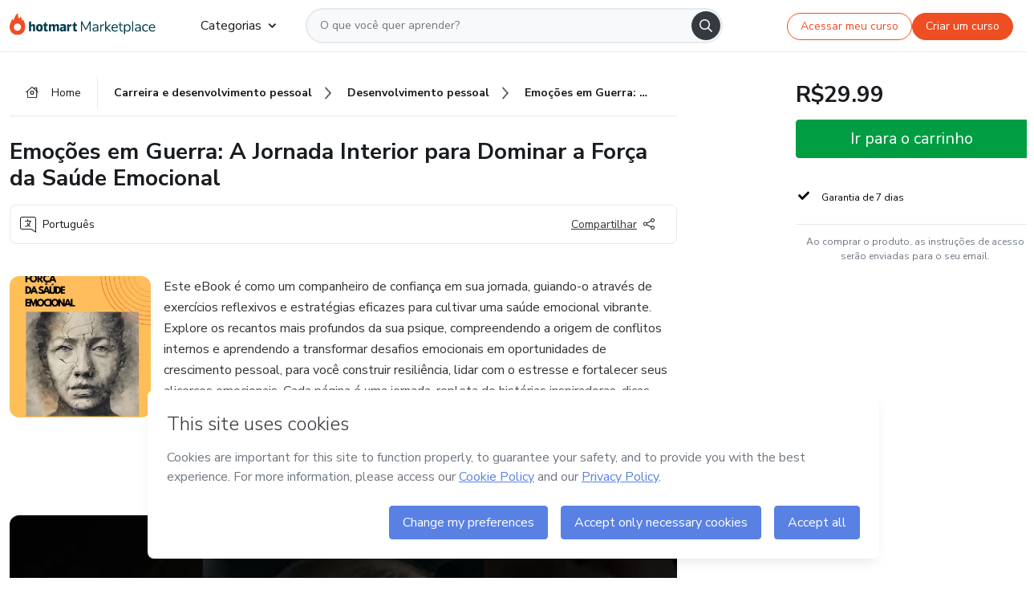

--- FILE ---
content_type: text/html;charset=UTF-8
request_url: https://sso.hotmart.com/signup?variant&noLogo&nofooter&transparent&embed&locale=pt-br&service=https%3A%2F%2Fapp.hotmart.com%2F&isEmbed=true&element=modal&url=https://sso.hotmart.com/signup?variant&noLogo&nofooter&transparent&embed&locale=pt-br&referrer=https://hotmart.com/marketplace/produtos/emocoes-em-guerra-a-jornada-interior-para-dominar-a-forca-da-saude-emocional/J90211074M
body_size: 22011
content:
<!DOCTYPE html><html id="root" lang="pt-BR">
<head>
    <meta charset="UTF-8"/><meta http-equiv="X-UA-Compatible" content="IE=edge"/><meta name="viewport" content="width=device-width, initial-scale=1, shrink-to-fit=no"/><meta name="_csrf"/><meta name="_csrf_header"
          content="_csrf"/><title>Cadastro - Hotmart</title>

    <link rel="stylesheet" type="text/css" href="/webjars/normalize.css/8.0.1/normalize-112272e51c80ffe5bd01becd2ce7d656.css" /><link rel="stylesheet" type="text/css" href="/webjars/bootstrap/5.2.0/css/bootstrap-grid.min-c7188b04e91a2f04d198acbd020e193d.css" /><link rel="stylesheet" type="text/css" href="/webjars/material-components-web/14.0.0/dist/material-components-web.min-9da9033e8d04504fe54b3dbb1298fd78.css" /><link rel="stylesheet" type="text/css" href="/webjars/mdi__font/6.5.95/css/materialdesignicons.min-39eba25ee130ff95e98b93f32a61fa70.css" /><link rel="stylesheet" type="text/css" href="https://stackpath.bootstrapcdn.com/bootstrap/4.5.0/css/bootstrap.min.css" integrity="sha384-9aIt2nRpC12Uk9gS9baDl411NQApFmC26EwAOH8WgZl5MYYxFfc+NcPb1dKGj7Sk" crossorigin="anonymous"/><link rel="stylesheet" type="text/css" href="https://fonts.googleapis.com/css?family=Nunito+Sans:400,400i,700"/><link rel="stylesheet" type="text/css" href="/themes/custom/css/custom-64662a4b0e736b5f508636d616f5a5a1.css?v=0.11.2"/><link id="favicon" rel="shortcut icon" href="/favicon-transparent-11fb4799192313dd5474a343d9cc0a17.ico" type="image/x-icon"/><script type="text/javascript">
  class ClientInfo {
    #data = null;

    constructor() {
      // Ensures CLIENT_INFO as a singleton.
      if (!window.CLIENT_INFO) this.#fetchData();
    }
    /**
     * @description
     * Fetches client info. 
     * i.e: client IP, region, timezone and so on.
     */
    async #fetchData() {
      try {
        const response = await fetch('https://api-ip.hotmart.com/api/ip/info');

        if (response.status !== 200) throw response.status;

        this.#data = await response.json();
      } catch (error) {
        console.error('[API-IP-HOTMART]', error);
      }
    }

    async #getProperty(name = '') {
      if (this.#data) return this.#data[name];

      await this.#fetchData();
      return this.#data[name];
    }

    getIp() {
      return this.#getProperty('ip');
    }
  }
  // Attaches client location information to the Window object as soon as the client-info fragment is injected.
  window.CLIENT_INFO = new ClientInfo();
</script>
<script type="text/javascript" src="/analytics/analytics-3bdb0c17ce2ae3fce698f60f34cbc64a.js"></script>
    <script type="text/javascript" src="/analytics/analytics-dataLayer-754ae0dd54359dd8b25ccd0f660e69ae.js"></script>
    <script type="text/javascript" src="/utils/fields-90a70bd5e71881f870de5af4bb22077f.js"></script>
    <link rel="canonical" href="https://sso.hotmart.com/signup" /><meta http-equiv="X-UA-Compatible" content="IE=edge"/><meta name="viewport" content="width=device-width, initial-scale=1, shrink-to-fit=no"/></head>

<body class="hot-application dark-mode new-variant embed new-variant--transparent    without-footer"
    >
    <noscript>
  <iframe src="https://www.googletagmanager.com/ns.html?id=GTM-PKWBBW7" height="0" width="0"
    style="display:none;visibility:hidden">
  </iframe>
</noscript>
    
    <script type="text/javascript">
    /*<![CDATA[*/
    var GET_SERVICE_NAME = "Business Workspace"
    var GET_THEME_NAME = "custom"
    var GET_CLIENT_ID = "8cef361b-94f8-4679-bd92-9d1cb496452d"
    var IS_LOCAL = false
    var IS_STAGING = false
    var IS_PRODUCTION = true
    var ENV = "production"
    var RETRIEVE_DEVICE_FINGERPRINT = true
    var IS_PASSWORDLESS = false
    var IS_CLARITY_ENABLED = true
    
    /**
     * Error message mapping configuration for toast error conversion system
     * 
     * @description
     * Maps error keys to message pairs (default/override) used by the toast error
     * conversion system. When a toast error appears, the system matches the
     * 'default' message and replaces it with the 'override' message for field validation.
     * 
     * @example
     * // Toast shows default message: "Authentication failed"
     * // System converts to override: "Please verify your credentials"
     */
    var ERRORS_OVERRIDE = {
        'signup.email.duplicate': {
            default: "Email existente. Identificamos que voc\u00EA j\u00E1 possui uma conta com este email na Hotmart. Recupere sua senha e\/ou fa\u00E7a login.",
            override: "Este e-mail j\u00E1 est\u00E1 associado a uma conta. <a href=\"#\" onclick=\"switchToLogin()\">Clique para entrar na sua conta.<\/a>"
        },
        'login.invalid.credentials': {
            default: "Usu\u00E1rio ou senha inv\u00E1lidos.",
            override: "Email ou senha incorretos. Verifique se digitou tudo corretamente."
        },
        'passwordless.code.invalid': {
            default: "C\u00F3digo inv\u00E1lido",
            override: "C\u00F3digo inv\u00E1lido"
        },
        'passwordless.code.expired': {
            default: "C\u00F3digo expirado",
            override: "C\u00F3digo expirado"
        },
        'passwordless.authentication.failure': {
            default: "As credenciais s\u00E3o rejeitadas\/inv\u00E1lidas e a tentativa de autentica\u00E7\u00E3o falhou.",
            override: "C\u00F3digo inv\u00E1lido"
        }
    }
</script>
<script type="text/javascript">
  const getToggle = async (name) => {
    if (!name || window.ENV === 'production') return;

    TOGGLES = window.TOGGLES || new Map();

    if (TOGGLES.has(name)) return TOGGLES.get(name);

    try {
      const response = await fetch(`/rest/v1/unleash/toggle?toggle=${name}`)

      if (response.status !== 200) return;

      const {value} = await response.json();

      TOGGLES.set(name, !!value);

      return TOGGLES.get(name);
    } catch (error) {
      console.error('TOGGLE', error)
    }
  };
</script>
    <script type="text/javascript">
  /*<![CDATA[*/
  (() => {
    if (typeof window.injectFile === 'function') return;

    window.injectFile = (type, src, id = '') => {
      if (type === 'js') {
        const script = document.createElement('script');
        script.id = id;
        script.src = src;
        script.type = 'text/javascript';
        document.head.appendChild(script);

        return;
      }
      if (type === 'css') {
        const link = document.createElement('link');
        link.id = id;
        link.href = src;
        link.rel = 'stylesheet';
        link.as = 'stylesheet';
        link.type = 'text/css';
        document.head.appendChild(link);
      }
    }
  })();
  /*]]>*/
</script>

  <link id="js-production" rel="preload" as="script" href="/themes/custom/js/custom.bundle.min.js?v=0.11.2" /><script type="text/javascript">
  /*<![CDATA[*/
  (async () => {
    const type = "js";
    const stagingSrc = "\/themes\/custom\/js\/custom.bundle.js?v=0.11.2";
    const productionSrc = "\/themes\/custom\/js\/custom.bundle.min.js?v=0.11.2";
    const TOGGLE_NAME = 'SSO_PRODUCTION_BUNDLE_ACTIVE';
    
    try {
      const toggleValue = await getToggle(TOGGLE_NAME);
      const toggleActive = ENV === 'staging' && toggleValue === true;
      const isProduction = ENV === 'production';
      const src = isProduction || toggleActive ? productionSrc : stagingSrc;
      
      window.injectFile(type, src, `bundle-${type}`);
    } catch (error) {
      console.error('[Load bundle]', error)
    }
  })();
  /*]]>*/
  </script>
<script type="text/javascript" src="/webjars/es5-shim/4.5.9/es5-shim.min-136920ce3d575efb89300c3c277555fb.js"></script>
<script type="text/javascript" src="/webjars/css-vars-ponyfill/2.4.7/dist/css-vars-ponyfill.min-dc852ae58e431362175e9c153084bc4b.js"></script>
<script type="text/javascript" src="/webjars/jquery/3.6.1/jquery.min-00727d1d5d9c90f7de826f1a4a9cc632.js"></script>
<script type="text/javascript" src="/webjars/material-components-web/14.0.0/dist/material-components-web.min-3c99031127092dd1984f2e3aa6aeed8b.js"></script>
<script type="text/javascript" src="/webjars/dompurify/2.4.3/dist/purify.min-64ed1148755a7234aadfe2083c2a730b.js"></script>
<script type="text/javascript" src="//stackpath.bootstrapcdn.com/bootstrap/4.5.0/js/bootstrap.min.js"></script>
<script type="text/javascript" src="https://cdn.jsdelivr.net/npm/jquery-validation@1.17.0/dist/jquery.validate.min.js"></script>


<script type="text/javascript" src="/js/cas-61f5fd5b78d6ef99156138850adf0698.js?v=0.11.2,/js/material.js"></script>
<script type="text/javascript" src="//static.hotmart.com/hot-gdpr/cookieconsent.min.js"></script>

<script>
    if (typeof resourceLoadedSuccessfully === "function") {
        /*<![CDATA[*/
        const isEmbedded = true;
        /*]]>*/
        if (isEmbedded) {
            resourceLoadedSuccessfullyEmbedded();
        } else {
            resourceLoadedSuccessfully();
        }
    }
    cssVars({});

    function resourceLoadedSuccessfullyEmbedded() {
        /* 
        FROM cas-server-support-thymeleaf
        VERSION 6.3.7.4
        NEED TO CHECK DIFF WHEN UPDATING APEREO CAS PLATFORM, REMOVED FOCUS TO AVOID UNWANTED SCROLL
        */
        $(document).ready(function () {
            if (trackGeoLocation) {
                requestGeoPosition();
            }

            preserveAnchorTagOnForm();
            preventFormResubmission();

            let $revealpassword = $('.reveal-password');
            $revealpassword.mouseup(function (ev) {
                $('.pwd').attr('type', 'password');
                $(".reveal-password-icon").removeClass("mdi mdi-eye-off").addClass("mdi mdi-eye");
                ev.preventDefault();
            })

            $revealpassword.mousedown(function (ev) {
                $('.pwd').attr('type', 'text');
                $(".reveal-password-icon").removeClass("mdi mdi-eye").addClass("mdi mdi-eye-off");
                ev.preventDefault();
            });

            if (typeof (jqueryReady) == 'function') {
                jqueryReady();
            }
        });
    }
    
    function redirectToLogin() {
        let destination = "/login";
        let pathname = window.location.pathname;
        if (pathname.indexOf("/oidc/authorize") >= 0) {
            destination = "/oidc/authorize";
        } else if (pathname.indexOf("/oidc/oidcAuthorize") >= 0) {
            destination = "/oidc/oidcAuthorize";
        } else if (pathname.indexOf("/oauth2.0/authorize") >= 0) {
            destination = "/oauth2.0/authorize";
        }
        window.location.href = destination + window.location.search;
    }

    $(document).ready(function () {
        $('.toast').toast({animation: true, delay: 4000});
        $('.toast').toast('show');
    });

    function saveSignupState() {
        const state = {
            referrer: document.referrer,
            url: document.URL,
            isEmbed: window.self !== window.top,
            when: new Date()
        };

        localStorage.setItem("sso.signup.state", JSON.stringify(state));
    }
    
    function saveLoginState() {
        let origin;
        let ssoDomain = document.location.protocol + "//" + document.location.host;
        if (document.referrer && document.referrer.substring(0, ssoDomain.length) !== ssoDomain) {
            origin = document.referrer.split("?")[0];
        }

        /*<![CDATA[*/
        let propertyReferrer = ""
        /*]]>*/
        if(propertyReferrer != '') {
           origin = propertyReferrer;
        }

        let state;
        if (localStorage.getItem("sso.state")) {
            state = JSON.parse(localStorage.getItem("sso.state"));
            state.url = document.URL;
            state.referrer = origin ? origin : state.referrer;
            state.when = new Date();
        } else {
            state = {
                referrer: origin,
                url: document.URL,
                when: new Date()
            };
        }

        localStorage.setItem("sso.state", JSON.stringify(state));
    }

    function getUrlParameter(sUrl, sParam) {
        const sQueryString = sUrl.substring(sUrl.indexOf('?') + 1);
        let sPageURL = sQueryString,
            sURLVariables = sPageURL.split('&'),
            sParameterName,
            i;

        for (i = 0; i < sURLVariables.length; i++) {
            sParameterName = sURLVariables[i].split('=');

            if (sParameterName[0] === sParam) {
                return sParameterName[1] === undefined ? true : decodeURIComponent(sParameterName[1]);
            }
        }
    }

    function resolveRedirectUrl(fallbackUrl) {
        const sState = localStorage.getItem("sso.state");
        if (sState) {
            const state = JSON.parse(sState);
            if (state.referrer) {
                return state.referrer;
            } else {
                const service = getUrlParameter(state.url, "service");
                if (service) {
                    const url = getUrlParameter(service, "redirect_uri");
                    if (url) {
                        return url;
                    }

                    return service;
                }
            }
        }

        return fallbackUrl;
    }

    function loginEvent(url) {
        const transformedUrl = convertToSnakeCase(url.replace(/https_|http_|www_|_com|_br/g,''));
        analyticsEvent(GET_SERVICE_NAME, "Login", "Login", "Login", "login_" + transformedUrl);
    }

    function handleLoginRedirect(element) {
        /*<![CDATA[*/
        const fallbackUrl = "https://www.hotmart.com/pt-BR";
        /*]]>*/

        const url = resolveRedirectUrl(fallbackUrl);
        loginEvent(url)
        element.attr("href", url);
        window.top.location.href = url;
    }

    function togglePassword(button, fieldId) {
        const field = document.getElementById(fieldId);
        button.classList.add("mystyle");
        if (field.type === "password") {
            field.type = "text";
            // TODO replace only svg reference
            button.innerHTML = "<svg class=\"svg-inline--fa fa-eye-slash fa-w-20\" aria-hidden=\"true\" focusable=\"false\" data-prefix=\"far\" data-icon=\"eye-slash\" role=\"img\" xmlns=\"http://www.w3.org/2000/svg\" viewBox=\"0 0 640 512\" data-fa-i2svg=\"\"><path fill=\"currentColor\" d=\"M634 471L36 3.51A16 16 0 0 0 13.51 6l-10 12.49A16 16 0 0 0 6 41l598 467.49a16 16 0 0 0 22.49-2.49l10-12.49A16 16 0 0 0 634 471zM296.79 146.47l134.79 105.38C429.36 191.91 380.48 144 320 144a112.26 112.26 0 0 0-23.21 2.47zm46.42 219.07L208.42 260.16C210.65 320.09 259.53 368 320 368a113 113 0 0 0 23.21-2.46zM320 112c98.65 0 189.09 55 237.93 144a285.53 285.53 0 0 1-44 60.2l37.74 29.5a333.7 333.7 0 0 0 52.9-75.11 32.35 32.35 0 0 0 0-29.19C550.29 135.59 442.93 64 320 64c-36.7 0-71.71 7-104.63 18.81l46.41 36.29c18.94-4.3 38.34-7.1 58.22-7.1zm0 288c-98.65 0-189.08-55-237.93-144a285.47 285.47 0 0 1 44.05-60.19l-37.74-29.5a333.6 333.6 0 0 0-52.89 75.1 32.35 32.35 0 0 0 0 29.19C89.72 376.41 197.08 448 320 448c36.7 0 71.71-7.05 104.63-18.81l-46.41-36.28C359.28 397.2 339.89 400 320 400z\"></path></svg>";
        } else {
            field.type = "password";
            // TODO replace only svg reference
            button.innerHTML = "<svg class=\"svg-inline--fa fa-eye fa-w-18\" aria-hidden=\"true\" focusable=\"false\" data-prefix=\"far\" data-icon=\"eye\" role=\"img\" xmlns=\"http://www.w3.org/2000/svg\" viewBox=\"0 0 576 512\" data-fa-i2svg=\"\"><path fill=\"currentColor\" d=\"M288 144a110.94 110.94 0 0 0-31.24 5 55.4 55.4 0 0 1 7.24 27 56 56 0 0 1-56 56 55.4 55.4 0 0 1-27-7.24A111.71 111.71 0 1 0 288 144zm284.52 97.4C518.29 135.59 410.93 64 288 64S57.68 135.64 3.48 241.41a32.35 32.35 0 0 0 0 29.19C57.71 376.41 165.07 448 288 448s230.32-71.64 284.52-177.41a32.35 32.35 0 0 0 0-29.19zM288 400c-98.65 0-189.09-55-237.93-144C98.91 167 189.34 112 288 112s189.09 55 237.93 144C477.1 345 386.66 400 288 400z\"></path></svg>";
        }
    }

    function clearSessionAndRedirect(redirectUrl) {
        const urlLogin = "https:\/\/sso.hotmart.com\/signup?variant\u0026noLogo\u0026nofooter\u0026transparent\u0026embed\u0026locale=pt-br\u0026service=https%3A%2F%2Fapp.hotmart.com%2F\u0026isEmbed=true\u0026element=modal\u0026url=https:\/\/sso.hotmart.com\/signup?variant\u0026noLogo\u0026nofooter\u0026transparent\u0026embed\u0026locale=pt-br\u0026referrer=https:\/\/hotmart.com\/marketplace\/produtos\/emocoes-em-guerra-a-jornada-interior-para-dominar-a-forca-da-saude-emocional\/J90211074M";
        const redirect = urlLogin || redirectUrl

        $('body').append('<div id="clearSessionDiv" class="d-none"></div>');
        $('<iframe>', {
            id: 'clearSessionIframe',
            src: location.origin + '/logout',
            onload: function () {
                setTimeout(function () {location.href = redirect;}, 500);
            }
        }).appendTo('#clearSessionDiv');
    }

    const clearUrlParam = (paramName = '') => {
        const url = new URL(window.location.href)
        const urlLogin = "https:\/\/sso.hotmart.com\/signup?variant\u0026noLogo\u0026nofooter\u0026transparent\u0026embed\u0026locale=pt-br\u0026service=https%3A%2F%2Fapp.hotmart.com%2F\u0026isEmbed=true\u0026element=modal\u0026url=https:\/\/sso.hotmart.com\/signup?variant\u0026noLogo\u0026nofooter\u0026transparent\u0026embed\u0026locale=pt-br\u0026referrer=https:\/\/hotmart.com\/marketplace\/produtos\/emocoes-em-guerra-a-jornada-interior-para-dominar-a-forca-da-saude-emocional\/J90211074M";
        const redirect = urlLogin || url.href
        
        url.searchParams.delete(paramName)
        window.history.replaceState(null, '', url)

        window.location.href = redirect
    }

    const convertToSnakeCase = string => {
        return string.replace(/\W+/g, " ")
            .split(/ |\B(?=[A-Z])/)
            .map(word => word.toLowerCase())
            .join('_');
    }

    const createUUID = () => {
        return 'xxxxxxxx-xxxx-4xxx-yxxx-xxxxxxxxxxxx'.replace(/[xy]/g, c => {
            const r = (Math.random() * 16) | 0;
            const v = c === 'x' ? r : (r & 0x3) | 0x8;
            return v.toString(16);
        });
    }

    // Redirects the user to the correct domain if they are on a surrogate domain
    function redirectIfSurrogate() {
        const currentUrl = new URL(window.location.href);
        
        if (currentUrl.host.includes('-surrogate')) {
            const updatedHost = currentUrl.host.replace('-surrogate', '');
            
            currentUrl.host = updatedHost;
            
            window.location.href = currentUrl.toString();
        }
    }

    redirectIfSurrogate();
    
    scriptRunner = (fn) => {
        document.readyState === 'complete' ? fn() : window.addEventListener('load', fn)
    }
</script>
    <script>
  /*<![CDATA[*/
  var trackGeoLocation = false;
  var googleAnalyticsTrackingId = null;
  /*]]>*/
</script>
    <script type="text/javascript">
        $(document).ready(function () {
            let csrf = $('meta[name="_csrf"]').attr('content');
            let csrfHeader = $('meta[name="_csrf_header"]').attr('content');
            $('form').each(function () {
                $(this).append('<input type="hidden" name="' + csrfHeader + '" value="' + csrf + '"/>');
            });
        });
    </script>
<script type="text/javascript" src="/utils/cookies-6ba433f6da7132f97750cf18e2b4a74e.js"></script>
    <div class="modal fade" id="app-modal" tabindex="-1" role="dialog" aria-labelledby="myModalLabel" aria-hidden="true">
    <div class="modal-dialog modal-dialog-centered" role="document">
      <div class="modal-content">
        <button type="button" id="iconClose" class="close" data-dismiss="modal" aria-label="Close">
          <span aria-hidden="true">&times;</span>
        </button>
        <img loading="lazy" id="modal-image" alt="Icon modal"><div class="modal-header" id="modal-header">
          <h5 class="modal-title text-center" id="modal-title">Título do Modal</h5>
        </div>
        <div class="modal-body" id="modal-body"></div>
        <div class="modal-footer" id="modal-footer">
          <button type="button" id="buttonClose" class="btn modal-btn-close" data-dismiss="modal">Fechar</button>
          <button type="button" class="btn btn-primary modal-btn-action" id="actionButton">Salvar mudanças</button>
        </div>
      </div>
    </div>
  </div>

  
<script type="text/javascript">
  /*<![CDATA[*/
    const title = "Os Cookies est\u00E3o desativados";
    const body = "Os Cookies do seu navegador est\u00E3o desativados. Ative-os para acesar a plataforma. <a href=\"https:\/\/help.hotmart.com\/pt-BR\/article\/como-permitir-cookies-no-seu-navegador\/17198106086285\" class=\"font-weight-bold modal__link\" target=\"_blank\">Saiba mais<\/a>";
    const textActionButton = "Tentar novamente";
  /*]]>*/

  window.addEventListener('load', () => {
    if (!navigator.cookieEnabled) {
      const modal = new window.Modal();
      modal.show({
        title,
        body,
        textActionButton,
        hideCloseButton: true,
        hideCloseIcon: true,
        disableBackdrop: true,
        actionCallback: () => {
          window.location.reload();
        }
      });
    }
  })
  </script>
<main role="main" class="hot-login">
        <div id="loader" class="loader">
            <span class="spinner-border" role="status" aria-hidden="true"></span>
        </div>

        <div class="hot-authentication">
            <div id="authentication-wrapper" class="authentication-sidebar">
                <header id="login-custom-header" class="login-custom-header hidden">
        <hc-h id="header-title"size="small">Logo</hc-h>
    <img id="login-custom-header-logo" class="login-custom-header-logo hidden"><hc-button 
        id="help-button" class="hidden" variation="secondary" context="neutral" size="small"
        href="https://help.hotmart.com/pt-br/article/39413024793613/" target="_blank">
            <i slot="icon" class="fa-light fa-pen">
                <svg xmlns="http://www.w3.org/2000/svg" viewBox="0 0 512 512" class="circle-question" fill="#707780" width="14px"><!--!Font Awesome Free v7.0.1 by @fontawesome - https://fontawesome.com License - https://fontawesome.com/license/free Copyright 2025 Fonticons, Inc.--><path d="M464 256a208 208 0 1 0 -416 0 208 208 0 1 0 416 0zM0 256a256 256 0 1 1 512 0 256 256 0 1 1 -512 0zm256-80c-17.7 0-32 14.3-32 32 0 13.3-10.7 24-24 24s-24-10.7-24-24c0-44.2 35.8-80 80-80s80 35.8 80 80c0 47.2-36 67.2-56 74.5l0 3.8c0 13.3-10.7 24-24 24s-24-10.7-24-24l0-8.1c0-20.5 14.8-35.2 30.1-40.2 6.4-2.1 13.2-5.5 18.2-10.3 4.3-4.2 7.7-10 7.7-19.6 0-17.7-14.3-32-32-32zM224 368a32 32 0 1 1 64 0 32 32 0 1 1 -64 0z"/></svg>
            </i>
            <slot>Ajuda</slot>
        </hc-button>
</header>
                <div id="wrapper-card" class="authentication authentication-wrapper d-flex flex-column ">
                        <div class="authentication__main-content authentication-sidebar-content d-flex flex-column justify-content-end h-100 justify-content-center">
                            <div class="d-flex w-100 align-items-center justify-content-center login-title">
                                <hc-p id="brand-name"></hc-p>
                                <img id="brand-logo" class="brand-logo hidden" alt="Logo"></div>
                            <hc-h id="screen-title" class="page-title" size="small" strong>Criar conta</hc-h>
        <hc-p size="micro" id="signup">
            <span>Cadastro rápido, seguro e do seu jeito.</span>
        </hc-p>
        <form class="signup-form d-flex flex-column h-100" method="post" id="fm2" autocomplete="off">
            <div id="social-login-custom">
  <script type="text/javascript" defer>
    const signUpProvider = "1";
    const signUpProviderOk = "0";
    const signUpUserProfile = "SELLER";
    const signUpUrl = "\/signup?service=https%3A%2F%2Fapp.hotmart.com%2F";
    const isTemplateHotmartApp = GET_THEME_NAME === 'hotmart-app';

    function redirect(button) {
      const href = button?.getAttribute('data-href');
      const url = new URL(href, window.location.origin);
      const serviceEncoded = url.searchParams.get('service');

      if (window.RETRIEVE_DEVICE_FINGERPRINT && window.DEVICE_FINGERPRINT && serviceEncoded) {
        const serviceUrl = new URL(serviceEncoded);
        const did = window.DEVICE_FINGERPRINT;
        serviceUrl.searchParams.append('did', did);
        url.searchParams.set('service', serviceUrl.toString());
      }
      
      window.top.location.href = url.toString();
    }

    function showAgreeErrorToast() {
      const toastElement = document.getElementById('toast-error-agree')
      toastElement?.classList.remove('d-none');
      $('.toast').toast({ animation: true, delay: 4000 });
      $('.toast').toast('show');
    }

    function updateUrlWithParams(baseLocation, providerSelected) {
      const agreeCheckBox = document.getElementById('agreeCheckBox');
      const seller = document.getElementById('seller');
      const buyer = document.getElementById('buyer');

      let location = `${baseLocation}&providerSelected=${providerSelected}`;

      if (!agreeCheckBox?.checked) {
        location += '&agreeCheckBoxUnChecked=1';
      } else if (seller?.checked) {
        location += '&userProfile=SELLER';
      } else if (buyer?.checked || isTemplateHotmartApp) {
        location += '&userProfile=BUYER';
      }

      return location;
    }

    function validAgreeCheckBox() {
      const agreeCheckBox = document.getElementById('agreeCheckBox');
      return agreeCheckBox?.checked
    }

    function handleSignUpProvider(button) {
      const providerSelected = button.getAttribute("providerSelected");
      const providerInput = document.getElementById('providerSelected');
      let location = button.getAttribute('data-href');

      if (signUpProvider === '1' && signUpProviderOk === '0') {
        if (providerInput && providerSelected) {
          providerInput.value = providerSelected;
          location = updateUrlWithParams(signUpUrl, providerSelected);
        }
        syncAgreeCheckBoxState();
      }

      if (validAgreeCheckBox()) {
        window.top.location.href = location;
      } else {
        showAgreeErrorToast()
      }
    }

    function syncAgreeCheckBoxState() {
      const url = new URL(window.location.href);
      const agreeCheckBox = document.getElementById('agreeCheckBox');

      if (agreeCheckBox.checked) {
        url.searchParams.delete('agreeCheckBoxUnChecked');
        window.history.replaceState(null, '', url);
      }
    }

    function modalSignupApple(button) {
      if (!window.Modal) return;

      const modal = new window.Modal();
      const title = "Compartilhe seu email e melhore sua experi\u00EAncia";
      const body = "<p>Ao usar Apple para seu cadastro, voc\u00EA pode <strong>compartilhar<\/strong> ou <strong>ocultar<\/strong> seu email.<\/p><p>Se voc\u00EA optar por <strong>ocultar seu email<\/strong>, <strong>n\u00E3o conseguiremos identificar sua conta<\/strong> e direcionar as compras Hotmart para ela.<\/p><p>Sugerimos que selecione a op\u00E7\u00E3o <strong>Compartilhar Meu Email<\/strong> para uma melhor experi\u00EAncia com nossos produtos.<\/p>";
      const textButtonAction = "Ir para cadastro Apple";
      const textCloseButton = "Fechar";

      if (validAgreeCheckBox()) {
        modal.show({
          title: title,
          body: body,
          textActionButton: textButtonAction,
          textCloseButton: textCloseButton,
          image: 'themes/hotmart/images/modal-signup-apple.svg',
          disableBackdrop: true,
          actionCallback: () => {
            modal.hide();
            handleSignUpProvider(button);
          }
        });
      } else {
        showAgreeErrorToast()
      }
    }

    if (signUpProviderOk === '1') {
      const idProviderButton = 'providerButton_' + document.getElementById('providerSelected').value;
      const providerButton = document.getElementById(idProviderButton);

      if (providerButton) {
        analyticsEvent(GET_SERVICE_NAME, 'CreateYourAccount', 'CreateAnAccount', signUpUserProfile);
        redirect(providerButton);
      }
    }
  </script>

  <style>
    .sso-providers__button {
      flex: 1;
      font-size: 16px;
      width: 100%;
      font-weight: 400;
      height: 44px;
      border: 1px solid #D9D9D9;
      border-radius: 5px;
      background-color: transparent;
      margin-bottom: 10px;
    }

    .sso-providers__button__icon {
      font-size: 16px;
    }

    body.hot-application .sso-providers__button svg {
      fill: #000;
    }

    body.new-variant--light .sso-providers__button svg {
      fill: #fff;
    }

    body.new-variant--dark .sso-providers__button svg {
      fill: #000;
    }

    body.new-variant:not(.new-variant--light):not(.new-variant--dark) .sso-providers__button svg {
      fill: #000;
    }

    .sso_providers__button__dark {
      border: 0.87px solid #000;
    }

    .sso-providers__button__text {
      margin-left: 10px;
    }

    body.new-variant--dark span {
      color: #000 !important;
    }

    /* LIGHT/DARK MODE TEMPLATE CUSTOM */
    .dark-mode span {
      color: #fff !important;
    }

    .dark-mode .icon-white path {
      fill: #fff;
    }

    .divider-line {
      border-bottom: 1px solid #D9D9D9;
      margin: 10px 0;
      flex-basis: 45%;
    }

    .divider-container {
      display: flex;
      justify-content: center;
      column-gap: 5%;
      margin-bottom: var(--spacer-3);
    }

    .top-variant {
      margin-bottom: var(--spacer-4);
    }
  </style>
    <!-- SSO providers divider --><div role="alert" id="toast-error-agree" class="toast d-none" aria-live="assertive" aria-atomic="true">
    <div class="toast-body">
      <p class="mb-0">Aceite os Termos de Uso da Hotmart para continuar</p>
    </div>
  </div>
  <!-- Signin/up google --><div class="sso_providers">
    <!-- Render Google button first --><button track-event type="button"
          id="providerButton_google2" providerSelected="google2" class="sso-providers__button"
          onclick="handleSignUpProvider(this)" data-href="clientredirect?client_name=Google&amp;service=https%3A%2F%2Fapp.hotmart.com%2F&amp;locale=pt-br">

          <svg xmlns="http://www.w3.org/2000/svg" width="16" class="sso-providers__button__icon svg-inline--fa"
            viewBox="-3 0 262 262" preserveAspectRatio="xMidYMid">
            <path
              d="M255.878 133.451c0-10.734-.871-18.567-2.756-26.69H130.55v48.448h71.947c-1.45 12.04-9.283 30.172-26.69 42.356l-.244 1.622 38.755 30.023 2.685.268c24.659-22.774 38.875-56.282 38.875-96.027"
              fill="#4285F4" /><path
              d="M130.55 261.1c35.248 0 64.839-11.605 86.453-31.622l-41.196-31.913c-11.024 7.688-25.82 13.055-45.257 13.055-34.523 0-63.824-22.773-74.269-54.25l-1.531.13-40.298 31.187-.527 1.465C35.393 231.798 79.49 261.1 130.55 261.1"
              fill="#34A853" /><path
              d="M56.281 156.37c-2.756-8.123-4.351-16.827-4.351-25.82 0-8.994 1.595-17.697 4.206-25.82l-.073-1.73L15.26 71.312l-1.335.635C5.077 89.644 0 109.517 0 130.55s5.077 40.905 13.925 58.602l42.356-32.782"
              fill="#FBBC05" /><path
              d="M130.55 50.479c24.514 0 41.05 10.589 50.479 19.438l36.844-35.974C195.245 12.91 165.798 0 130.55 0 79.49 0 35.393 29.301 13.925 71.947l42.211 32.783c10.59-31.477 39.891-54.251 74.414-54.251"
              fill="#EB4335" /></svg>
          <span class="sso-providers__button__text">Entrar com Google</span>
        </button>
      <!-- Signin/up apple --><!-- Render Apple button second --><button track-event type="button"
          id="providerButton_apple" providerSelected="apple" class="sso-providers__button"
          onclick="modalSignupApple(this)" data-href="clientredirect?client_name=Apple&amp;service=https%3A%2F%2Fapp.hotmart.com%2F&amp;locale=pt-br">

          <svg xmlns="http://www.w3.org/2000/svg" width="16"
            class="sso-providers__button__icon icon-white svg-inline--fa" viewBox="0 0 17 21" fill="none">
            <path
              d="M14.2182 10.6686C14.2093 9.01443 14.9501 7.76593 16.4496 6.84646C15.6106 5.63402 14.3432 4.96695 12.6696 4.83624C11.0853 4.71004 9.35373 5.76923 8.72001 5.76923C8.05059 5.76923 6.51537 4.88131 5.31041 4.88131C2.82016 4.92188 0.173706 6.88702 0.173706 10.8849C0.173706 12.0658 0.387921 13.2858 0.816352 14.5448C1.38759 16.1989 3.44942 20.2554 5.6005 20.1878C6.72513 20.1608 7.51951 19.381 8.98331 19.381C10.4025 19.381 11.1389 20.1878 12.3929 20.1878C14.5618 20.1563 16.4273 16.4694 16.9718 14.8107C14.062 13.427 14.2182 10.7542 14.2182 10.6686ZM11.6922 3.26773C12.9106 1.80739 12.799 0.477765 12.7633 0C11.6878 0.063101 10.4427 0.739183 9.73307 1.57302C8.95208 2.46545 8.4924 3.56971 8.59059 4.8137C9.75538 4.90385 10.8175 4.29988 11.6922 3.26773Z" /></svg>
          <span class="sso-providers__button__text">Entrar com Apple</span>
        </button>
      <input type="hidden" id="providerSelected" name="providerSelected"
      value="SELLER" /></div>

  <div id="sso-providers-divider">
    <div>
      <div class="divider-container">
        <div class="divider-line"></div>
          <span class="text-muted">ou</span>
        <div class="divider-line"></div>
      </div>
    </div>
  </div>
  </div>
<div class="flex-grow-1 d-flex flex-column align-items-center">
                    <hc-form-field>
                        <label class="auth__profile-text" for="name">Nome</label>
                        <input id="name"
                            tabindex="1"
                            type="text"
                            placeholder="Seu nome completo" name="name" value=""
                        /></hc-form-field> 

                    <hc-form-field>
                        <label slot="label" for="username">Email</label>
                        <input id="username"
                            tabindex="2"
                            type="text"
                            placeholder="Seu email" name="username" value=""
                        /></hc-form-field> 

                <hc-form-field icon-position="end">
                    <label slot="label" for="password">Senha</label>
                    <input id="password"
                        type="password"
                        name="password"
                        tabindex="3"
                        maxlength="20"
                        placeholder="Digite a senha desejada" value=""
                    /><span class="js-show-password">
                        <button type="button" class="hot-btn--link mb-2" onclick="togglePassword(this, 'password')">
                            <svg class="svg-inline--fa fa-eye fa-w-18" aria-hidden="true" focusable="false" data-prefix="far" data-icon="eye" role="img" xmlns="http://www.w3.org/2000/svg" viewBox="0 0 576 512" data-fa-i2svg=""><path fill="currentColor" d="M288 144a110.94 110.94 0 0 0-31.24 5 55.4 55.4 0 0 1 7.24 27 56 56 0 0 1-56 56 55.4 55.4 0 0 1-27-7.24A111.71 111.71 0 1 0 288 144zm284.52 97.4C518.29 135.59 410.93 64 288 64S57.68 135.64 3.48 241.41a32.35 32.35 0 0 0 0 29.19C57.71 376.41 165.07 448 288 448s230.32-71.64 284.52-177.41a32.35 32.35 0 0 0 0-29.19zM288 400c-98.65 0-189.09-55-237.93-144C98.91 167 189.34 112 288 112s189.09 55 237.93 144C477.1 345 386.66 400 288 400z"></path></svg>
                        </button>
                    </span>
                </hc-form-field>

                <hc-form-field icon-position="end">
                    <label slot="label" for="passwordConfirmation">Confirmar senha</label>
                    <input id="passwordConfirmation"
                        type="password"
                        name="passwordConfirmation"
                        tabindex="4"
                        maxlength="20"
                        placeholder="Digite a senha novamente" value=""
                    /><span class="js-show-password">
                        <button type="button" class="hot-btn--link mb-2" onclick="togglePassword(this, 'passwordConfirmation')">
                            <svg class="svg-inline--fa fa-eye fa-w-18" aria-hidden="true" focusable="false" data-prefix="far" data-icon="eye" role="img" xmlns="http://www.w3.org/2000/svg" viewBox="0 0 576 512" data-fa-i2svg=""><path fill="currentColor" d="M288 144a110.94 110.94 0 0 0-31.24 5 55.4 55.4 0 0 1 7.24 27 56 56 0 0 1-56 56 55.4 55.4 0 0 1-27-7.24A111.71 111.71 0 1 0 288 144zm284.52 97.4C518.29 135.59 410.93 64 288 64S57.68 135.64 3.48 241.41a32.35 32.35 0 0 0 0 29.19C57.71 376.41 165.07 448 288 448s230.32-71.64 284.52-177.41a32.35 32.35 0 0 0 0-29.19zM288 400c-98.65 0-189.09-55-237.93-144C98.91 167 189.34 112 288 112s189.09 55 237.93 144C477.1 345 386.66 400 288 400z"></path></svg>
                        </button>
                    </span>
                </hc-form-field>

                <hc-p size="nano">
                    <span>A senha deve conter: mais de 7 caracteres, letras e números</span>
                </hc-p>

                <div id="userProfileOptions" class="hidden">
                    <p class="auth__profile-text mb-2">O que você busca na Hotmart?</p>
        
                    <div class="auth__profile-box mb-4 d-flex flex-wrap">
                      <input tabindex="5" id="seller" class="auth__profile-input d-none" type="radio" name="profile" value="SELLER" checked="checked"><label class="auth__profile-label p-3 flex-grow-1 m-0 w-50 text-center position-relative text-capitalize"
                             for="seller">Vender Produtos</label>
                      <input tabindex="6" id="buyer" class="auth__profile-input d-none" type="radio" name="profile" value="BUYER"><label class="auth__profile-label p-3 flex-grow-1 m-0 w-50 text-center position-relative text-capitalize"
                             for="buyer">Comprar Produtos</label>
                    </div>
                </div>

                <input id="sparkleSignupProfile" type="hidden" name="profile" value="" style="display: none;"/><div class="hot-custom-control hot-custom-checkbox text-left mb-3 mt-4">
                    <input track-event tabindex="7" name="agreementAccepted" type="checkbox" class="hot-custom-control__input" id="agreeCheckBox" value="true"><input type="hidden" name="_agreementAccepted" value="on"/><label class="hot-custom-control__label" for="agreeCheckBox">
                      <hc-p size="micro">Estou ciente e concordo com o <a href="https://www.hotmart.com/tos" class="showcase-link" target="_blank">Termos de Uso</a> e com a <a href="https://www.hotmart.com/pp" class="showcase-link" target="_blank">Políticas</a> da Hotmart.</hc-p>
                    </label>
                  </div>
       
                    <button class="hot-btn hot-btn--custom-brand auth-login w-100 mb-4 p-btn auth-line-height auth-border-radius"
                    track-event
                    data-test-id="signup-submit"
                    name="submit"
                    accesskey="l"
                    tabindex="7"
                    type="submit"
                    id="signup-submit">
                        <span id="text-btn-register">Cadastre-se agora</span>
                        <span id="spinner" class="spinner-border spinner-border-sm" role="status" aria-hidden="true"></span>
                    </button>
                    
                    <div class="d-flex justify-content-center no-footer">
                        <span>Já tem uma conta?</span>
                        <a class="ml-1"
                            track-event
                            id="already-have-account"
                            onclick="analyticsEvent(GET_SERVICE_NAME, 'CreateYourAccount', 'AlreadyHaveAnAccount', 'AlreadyHaveAnAccount')"
                            target="_top"
                            href="/login?variant&amp;noLogo&amp;nofooter&amp;transparent&amp;embed&amp;locale=pt-br&amp;service=https%3A%2F%2Fapp.hotmart.com%2F&amp;isEmbed=true&amp;element=modal&amp;url=https://sso.hotmart.com/signup?variant&amp;noLogo&amp;nofooter&amp;transparent&amp;embed&amp;locale=pt-br&amp;referrer=https://hotmart.com/marketplace/produtos/emocoes-em-guerra-a-jornada-interior-para-dominar-a-forca-da-saude-emocional/J90211074M">
                             <span>Acesse aqui</span>
                         </a>
                    </div>

                    <div id="powered-by" class="d-flex justify-content-center align-items-center login-powered-by">
  <p class="mb-0 mr-2 mt-1">
    Powered by
  </p>
  <img id="powered-by-image" src="themes/custom/images/hot-logo-dark.svg" alt="Powered by Hotmart"/></div>

                    <input type="hidden" name="embedFlow" id="embedFlow" value="true"/><input type="hidden" name="execution" value="[base64]"/><input type="hidden" name="_eventId" value="submit"/><input type="hidden" name="geolocation"/></div>
        </form>
        <script type="text/javascript">
    function sanitizeHTML (value) {
        return DOMPurify.sanitize(value, { ALLOWED_TAGS: ['#text'] })
    }

    function switchToLogin() {
        const currentUrl = new URL(window.location.href);
        window.location.href = '/login' + currentUrl.search;
    }

    function signupRolePerService() {
        /*<![CDATA[*/
        const signupRoleDefaultValue = "";
        /*]]>*/
        const userProfileOptions = document.getElementById('userProfileOptions');
        const sparkleSignupProfile = document.getElementById('sparkleSignupProfile');
        const sellerCheckbox = document.getElementById('seller');
        const buyerCheckbox = document.getElementById('buyer');

        const normalizedValue = signupRoleDefaultValue.trim().toUpperCase();

        if (!normalizedValue || normalizedValue === '') {
            userProfileOptions.classList.remove('hidden');
            if (sparkleSignupProfile) {
                sparkleSignupProfile.style.display = 'none';
            }
        } else {
            userProfileOptions.classList.add('hidden');

            if (sellerCheckbox) sellerCheckbox.checked = false;
            if (buyerCheckbox) buyerCheckbox.checked = false;

            if (sparkleSignupProfile) {
                sparkleSignupProfile.value = normalizedValue;
                sparkleSignupProfile.style.display = 'block';
            }
        }
    }
    
    /*<![CDATA[*/
    $(document).ready(function () {
      const userUuid = window.SSO_USER ? window.SSO_USER?.get('uuid') : null;

      $("#spinner").hide()
      
      signupRolePerService()
      
      document.getElementById('fm2').addEventListener("submit", (e) => {
        const formData = new FormData(e.target)
        const formProps = Object.fromEntries(formData)
        const newValueName = sanitizeHTML(formProps.name)
        const newValueUsername = sanitizeHTML(formProps.username)
        
        document.getElementById('name').value = newValueName
        document.getElementById('username').value = newValueUsername
      })
      
      
      $('.auth__profile-input').change(function(){
          const selectedRadio = $(this).val().toLowerCase();
          $('.agreement-inner').hide();
          $('.agreement-inner.inner-' + selectedRadio).show();
      });

      $.validator.addMethod("password",function(value,element){
          return this.optional(element) || /^((?=.*\d)(?=.*[a-zA-Z])\S{7,20})$/g.test(value);
      },"No m\u00EDnimo 7 caracteres, com ao menos uma letra e um n\u00FAmero.");

      $("#fm2").validate({
              rules: {
                  name: {
                      required: true,
                  },
                  username: {
                      required: true,
                      email: true
                  },
                  password: {
                      required: true,
                      password: true,
                  },
                  passwordConfirmation: {
                      required: true,
                      password: true,
                  },
                  agreementAccepted: {
                    required: true
                  }
              },
              errorClass: 'invalid-feedback',

              onkeyup: function(element, event) {
                  this.element(element);
              },
              invalidHandler: function() {
                  $("#spinner").hide()
                  $(":submit").attr("disabled", false);
              },
              highlight: function(element) {
                  $(element).closest('input').addClass('is-invalid');
              },
              unhighlight: function(element) {
                  $(element).closest('input').removeClass('is-invalid');
              },
              submitHandler: function() {
                  $("#text-btn-register").hide()
                  $("#spinner").show()
                  $(":submit").attr("disabled", true);
                  if(hasFieldValue('#name') &&
                    isValidEmail('#username') &&
                    isValidPassword('#password') &&
                    isValidPassword('#passwordConfirmation') &&
                    isRadioSelected('.auth__profile-input') &&
                    isFieldChecked('#agreeCheckBox')) {
                      saveSignupState();
                  }
                  // TODO: remover evento após rollout do signup code
                  analyticsEvent(GET_SERVICE_NAME, 'CreateYourAccount', 'CreateAnAccount', $("input[type='radio']:checked").val(), convertToSnakeCase(`signup${GET_SERVICE_NAME}`));

                  analyticsEventV2(
                    GET_SERVICE_NAME,
                    'signup_form_submit',
                    {
                        cm_signup_form_submit: 1,
                        signup_uuid: userUuid,
                        email: $('#username').val()
                    }
                  );

                  return true;
              },
              /*<![CDATA[*/
              messages: {
                  name: {
                      required: "Nome completo \u00E9 obrigat\u00F3rio"
                  },
                  username: {
                      required: "Email \u00E9 obrigat\u00F3rio",
                      email: "Digite um endere\u00E7o de email v\u00E1lido"
                  },
                  password: {
                      required: "Senha \u00E9 obrigat\u00F3ria",
                  },
                  passwordConfirmation: {
                      required: "Senha \u00E9 obrigat\u00F3ria",
                  },
                  agreementAccepted: {
                    required: "Aceite os Termos de Uso da Hotmart para continuar"
                  }
              }
          });
          /*]]>*/

        analyticsPageViews(
            GET_SERVICE_NAME,
            "Sign Up",
            "Create Your Account",
            GET_THEME_NAME,
            {
                signup_uuid: userUuid,
                cm_signup_page: 1
            }
        )
  });
</script>
        <script type="text/javascript">

  (async () => {
    const ssoProd = 'sso.hotmart.com';
    const ssoStg = 'sso.buildstaging.com';
    const isLocal = window.location.host !== ssoProd && window.location.host !== ssoStg;
    
    const urlTrackingStg = 'https://tracking-api.buildstaging.com';
    const urlTrackingProd = 'https://tracking-api.hotmart.com';
    
    const trackingApi = window.location.host === ssoProd ? urlTrackingProd : urlTrackingStg;
    
    sendDatahub = async (data) => {
      try {
        if (isLocal) {
          localStorage.setItem(`hot-sso:event${Date.now()}`, JSON.stringify(data));
          return;
        }
        const response = await fetch(`${trackingApi}/rest/track/event/json`, {
          method: 'POST',
          body: JSON.stringify(data)
        })
        return response;
      } catch (error) {
        console.error('[HOT-SSO-datahub-track]', error);
      }
    };
  })();
</script>

  <script type="text/javascript">
    const uuid = createUUID();
    
    const WAF_STATUS = { 
      LOADING: 'LOADING',
      SUCCESS: 'SUCCESS',
      ERROR: 'ERROR',
      INITIAL: 'INITIAL'
    };

    const WAF = {
      status: WAF_STATUS.INITIAL
    }

    const buildObjDatahub = async (token, error) => {
      const obj = {
        system: 'hot_sso',
        entity: 'bot_control',
        action: 'client_audit',
        event_version: '1.1',
        data_version: '2.0',
        type: 'hot_sso-bot_control-client_audit',
        event: {
          uuid: uuid,
          token: token || '',
          url: window.location.href,
          userAgent: window.navigator.userAgent,
          template: GET_THEME_NAME,
          serviceName: GET_SERVICE_NAME,
          clientId: GET_CLIENT_ID,
          error: {
            columnNumber: error?.columnNumber || null,
            lineNumber: error?.lineNumber || null,
            fileName: error?.fileName || '',
            message: error?.message || '',
            stack: error?.stack || '',
          },
          status: error ? 'ERROR' : 'SUCCESS'
        }
      }
      await sendDatahub(obj);
    }

    const wafScriptHandler = () => {
      buildObjDatahub(false, { message: 'AWS Waf Script is not Loaded' });
    }

    const sendEventBackend = (token, error) => {
      setCookie('SSO_WAF_EVENT_TOKEN', !!token, 1);
      setCookie('SSO_WAF_EVENT_ID', uuid, 1);
      setCookie('SSO_WAF_EVENT_ORIGIN', window.location.href, 1);
      setCookie('SSO_WAF_EVENT_ERROR', error?.replaceAll(' ', '_') || '', 1);
    }
    
    const handleWafBotControl = async () => {
      return new Promise(async (resolve, reject) => {
        if(WAF.status !== WAF_STATUS.INITIAL) {
          return resolve();
        }
        
        WAF.status = WAF_STATUS.LOADING;
        
        if (!window.AwsWafIntegration) {
          const error = { message: 'AwsWafIntegration is not defined' };
          WAF.status = WAF_STATUS.ERROR;
          
          sendEventBackend(false, error.message);
          await buildObjDatahub(false, error);
          return resolve();
        }
        
        try {
          const token = await AwsWafIntegration.getToken();
          if (!token) {
            throw new Error('WAF token not found');
          }
          
          WAF.status = WAF_STATUS.SUCCESS;
          
          sendEventBackend(token);
          await buildObjDatahub(token, false);
          
        } catch (error) {
          WAF.status = WAF_STATUS.ERROR;
          
          sendEventBackend(false, error?.message);
          await buildObjDatahub(false, error);
        } finally {
          resolve();
        }
      });
    };
  </script>

  <script type="text/javascript"
    onerror="wafScriptHandler()"
    src="https://66e489b29fed.edge.sdk.awswaf.com/66e489b29fed/ce32c50e9b85/challenge.js">
  </script>
</div>

                        <footer id="wrapper-footer" class="login-footer">
                            <a class="w-30" href="https://help.hotmart.com/pt-br/article/39413024793613/">Suporte</a> —
                            <a class="w-30" href="https://hotmart.com/en/legal/terms-of-use">Termos de Uso</a> —
                            <a class="w-30" href="https://hotmart.com/en/legal/data-privacy-policy">Política de Privacidade</a>
                        </footer>
                </div>
                <footer id="login-custom-footer" class="login-custom-footer hidden">
    <hc-p id="login-footer-copyright"></hc-p>
</footer>
            </div>
            <div class="authentication-bg">
                <div id="brand-background" class="brand-background default"></div>
                <div class="hide-variant authentication-text-container">
                    <a href="https://hotmart.com">
                        <img class="hotmart-logo" src="/themes/custom/images/hot-logo.svg" alt="Hotmart logo" id="brand-logo"></a>
                    <img src="themes/custom/images/fire.jpg" alt="Hotmart logo"><div class="authentication-text">Nunca foi tão fácil transformar o que você sabe em um negócio digital.</div>
        <div class="authentication-sub-text">Vamos te ajudar desde os primeiros passos.<br>Cadastre-se grátis.</div>
    </div>
                <div class="hide-variant hotmart-logo-bg"></div>
            </div>
        </div>
        </main>
</body>
</html>
